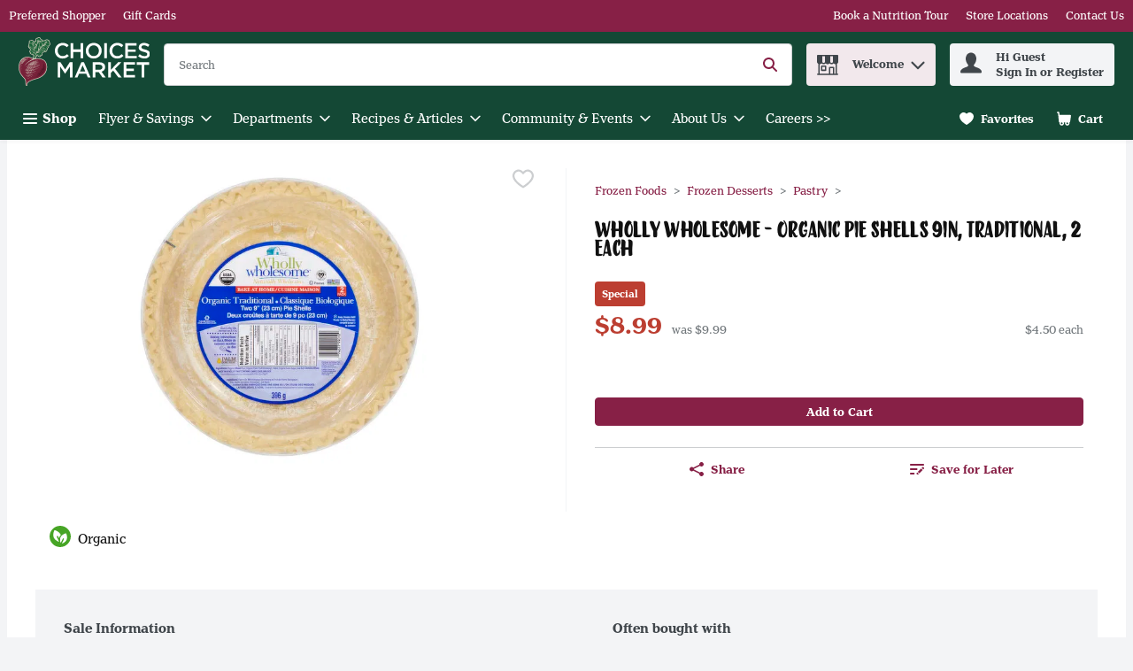

--- FILE ---
content_type: application/javascript; charset=UTF-8
request_url: https://shop.choicesmarkets.com/static/js/Image.8dcb57d7.chunk.js
body_size: 1056
content:
/*! For license information please see Image.8dcb57d7.chunk.js.LICENSE.txt */
"use strict";(self.__LOADABLE_LOADED_CHUNKS__=self.__LOADABLE_LOADED_CHUNKS__||[]).push([[1686],{76142:(e,r,t)=>{t.r(r),t.d(r,{Image:()=>I,default:()=>h});var n,a,i=t(67294),o=t(29163),s=t(57637),l=function(e,r){return Object.defineProperty?Object.defineProperty(e,"raw",{value:r}):e.raw=r,e},d=o.ZP.div.withConfig({displayName:"CmsImage",componentId:"-1q2f1xd"})(n||(n=l(["\n  width: 100%;\n  height: 100%;\n"],["\n  width: 100%;\n  height: 100%;\n"]))),p=(0,o.ZP)(s.c).withConfig({displayName:"CmsImageComponent",componentId:"-1b6ra3d"})(a||(a=l(["\n  width: 100%;\n  height: 100%;\n  display: flex;\n  overflow: hidden;\n"],["\n  width: 100%;\n  height: 100%;\n  display: flex;\n  overflow: hidden;\n"]))),m=t(83122),c=t(57377),g=t(16637),u=t(14003),I=function(e){try{var r={ImagePropsAltText:e.ImagePropsAltText||"An Image",ImagePropsSizes:(0,m.Z)(e.ImagePropsSizes),LinkUrl:e.LinkUrl||"",maxHeight:e.maxHeight?e.maxHeight:void 0,isInContainer:!!e.isInContainer,isInCarousel:!!e.isInCarousel,viewport:e.viewport,LinkUrlOpenMode:e.LinkUrlOpenMode?e.LinkUrlOpenMode:"_self"},t={mobile:"small",tablet:"medium",desktop:"large"},n=void 0;return n=r.isInContainer&&!r.isInCarousel&&r.viewport&&t[r.viewport]&&r.ImagePropsSizes[t[r.viewport]]?r.ImagePropsSizes[t[r.viewport]].url:r.ImagePropsSizes.large.url,i.createElement(d,{"data-component":"CmsImage","data-testid":"CMSImageTestId"},r.LinkUrl?i.createElement(c.rU,{href:r.LinkUrl,target:r.LinkUrlOpenMode,tabIndex:0,"data-testid":"CMSImageLinkTestId",ariaLabel:r.ImagePropsAltText},i.createElement(p,{src:n,srcSet:r.isInContainer&&!r.isInCarousel?void 0:(0,g.Z)(r.ImagePropsSizes),alt:r.ImagePropsAltText,width:"100%",sourcesDifferBy:"appearance",ariaHidden:!0})):i.createElement(p,{src:n,srcSet:r.isInContainer&&!r.isInCarousel?void 0:(0,g.Z)(r.ImagePropsSizes),alt:r.ImagePropsAltText,width:"100%","data-testid":"CMSImageWithoutLinkTestId",sourcesDifferBy:"appearance"}))}catch(a){return u.logger.warn("CMSError:Image",a,{props:e}),null}};const h=I},16637:(e,r,t)=>{t.d(r,{Z:()=>n});const n=function(e){var r=[],t=function(e){switch(e.toLowerCase()){case"large":default:return"desktop";case"medium":return"tablet";case"small":return"mobile"}};return Object.keys(e).length&&Object.keys(e).forEach((function(n){var a={src:e[n].url,breakpoint:t(n)};r.push(a)})),r}},83122:(e,r,t)=>{t.d(r,{Z:()=>a});var n=function(){return n=Object.assign||function(e){for(var r,t=1,n=arguments.length;t<n;t++)for(var a in r=arguments[t])Object.prototype.hasOwnProperty.call(r,a)&&(e[a]=r[a]);return e},n.apply(this,arguments)};const a=function(e){return n(n({},e),{large:n(n({},e?e.large:{}),{url:e&&e.large?e.large.url:""})})}}}]);

--- FILE ---
content_type: application/javascript; charset=UTF-8
request_url: https://shop.choicesmarkets.com/cdn-cgi/challenge-platform/h/b/scripts/jsd/13c98df4ef2d/main.js?
body_size: 4527
content:
window._cf_chl_opt={VnHPF6:'b'};~function(x1,z,T,h,H,D,k,a){x1=R,function(m,O,xD,x0,B,c){for(xD={m:259,O:293,B:322,c:307,d:285,Y:331,b:347,l:343},x0=R,B=m();!![];)try{if(c=-parseInt(x0(xD.m))/1+parseInt(x0(xD.O))/2+-parseInt(x0(xD.B))/3+-parseInt(x0(xD.c))/4+-parseInt(x0(xD.d))/5+parseInt(x0(xD.Y))/6*(-parseInt(x0(xD.b))/7)+parseInt(x0(xD.l))/8,O===c)break;else B.push(B.shift())}catch(d){B.push(B.shift())}}(x,275424),z=this||self,T=z[x1(281)],h=function(xe,xX,xa,xk,xv,xZ,x2,O,B,c){return xe={m:357,O:248},xX={m:346,O:346,B:255,c:254,d:313,Y:255,b:313,l:346},xa={m:300},xk={m:353},xv={m:300,O:313,B:292,c:289,d:253,Y:289,b:292,l:253,S:353,U:255,A:353,i:255,Q:255,P:346,F:289,V:253,y:353,K:255,C:346,o:255,N:254},xZ={m:320,O:313},x2=x1,O=String[x2(xe.m)],B={'h':function(d){return null==d?'':B.g(d,6,function(Y,x3){return x3=R,x3(xZ.m)[x3(xZ.O)](Y)})},'g':function(Y,S,U,x4,A,i,Q,P,F,V,y,K,C,o,N,W,L,E){if(x4=x2,null==Y)return'';for(i={},Q={},P='',F=2,V=3,y=2,K=[],C=0,o=0,N=0;N<Y[x4(xv.m)];N+=1)if(W=Y[x4(xv.O)](N),Object[x4(xv.B)][x4(xv.c)][x4(xv.d)](i,W)||(i[W]=V++,Q[W]=!0),L=P+W,Object[x4(xv.B)][x4(xv.Y)][x4(xv.d)](i,L))P=L;else{if(Object[x4(xv.b)][x4(xv.Y)][x4(xv.l)](Q,P)){if(256>P[x4(xv.S)](0)){for(A=0;A<y;C<<=1,o==S-1?(o=0,K[x4(xv.U)](U(C)),C=0):o++,A++);for(E=P[x4(xv.A)](0),A=0;8>A;C=E&1|C<<1,o==S-1?(o=0,K[x4(xv.i)](U(C)),C=0):o++,E>>=1,A++);}else{for(E=1,A=0;A<y;C=C<<1.57|E,S-1==o?(o=0,K[x4(xv.Q)](U(C)),C=0):o++,E=0,A++);for(E=P[x4(xv.A)](0),A=0;16>A;C=C<<1.98|1.03&E,S-1==o?(o=0,K[x4(xv.Q)](U(C)),C=0):o++,E>>=1,A++);}F--,F==0&&(F=Math[x4(xv.P)](2,y),y++),delete Q[P]}else for(E=i[P],A=0;A<y;C=C<<1.4|1&E,S-1==o?(o=0,K[x4(xv.U)](U(C)),C=0):o++,E>>=1,A++);P=(F--,F==0&&(F=Math[x4(xv.P)](2,y),y++),i[L]=V++,String(W))}if(P!==''){if(Object[x4(xv.B)][x4(xv.F)][x4(xv.V)](Q,P)){if(256>P[x4(xv.y)](0)){for(A=0;A<y;C<<=1,S-1==o?(o=0,K[x4(xv.U)](U(C)),C=0):o++,A++);for(E=P[x4(xv.y)](0),A=0;8>A;C=C<<1|1.02&E,S-1==o?(o=0,K[x4(xv.K)](U(C)),C=0):o++,E>>=1,A++);}else{for(E=1,A=0;A<y;C=E|C<<1,S-1==o?(o=0,K[x4(xv.Q)](U(C)),C=0):o++,E=0,A++);for(E=P[x4(xv.S)](0),A=0;16>A;C=E&1|C<<1,S-1==o?(o=0,K[x4(xv.Q)](U(C)),C=0):o++,E>>=1,A++);}F--,F==0&&(F=Math[x4(xv.C)](2,y),y++),delete Q[P]}else for(E=i[P],A=0;A<y;C=C<<1|1.6&E,S-1==o?(o=0,K[x4(xv.o)](U(C)),C=0):o++,E>>=1,A++);F--,0==F&&y++}for(E=2,A=0;A<y;C=C<<1.23|1&E,o==S-1?(o=0,K[x4(xv.i)](U(C)),C=0):o++,E>>=1,A++);for(;;)if(C<<=1,S-1==o){K[x4(xv.i)](U(C));break}else o++;return K[x4(xv.N)]('')},'j':function(d,x5){return x5=x2,null==d?'':''==d?null:B.i(d[x5(xa.m)],32768,function(Y,x6){return x6=x5,d[x6(xk.m)](Y)})},'i':function(Y,S,U,x7,A,i,Q,P,F,V,y,K,C,o,N,W,E,L){for(x7=x2,A=[],i=4,Q=4,P=3,F=[],K=U(0),C=S,o=1,V=0;3>V;A[V]=V,V+=1);for(N=0,W=Math[x7(xX.m)](2,2),y=1;W!=y;L=K&C,C>>=1,0==C&&(C=S,K=U(o++)),N|=y*(0<L?1:0),y<<=1);switch(N){case 0:for(N=0,W=Math[x7(xX.O)](2,8),y=1;y!=W;L=C&K,C>>=1,C==0&&(C=S,K=U(o++)),N|=y*(0<L?1:0),y<<=1);E=O(N);break;case 1:for(N=0,W=Math[x7(xX.O)](2,16),y=1;y!=W;L=K&C,C>>=1,C==0&&(C=S,K=U(o++)),N|=y*(0<L?1:0),y<<=1);E=O(N);break;case 2:return''}for(V=A[3]=E,F[x7(xX.B)](E);;){if(o>Y)return'';for(N=0,W=Math[x7(xX.O)](2,P),y=1;W!=y;L=K&C,C>>=1,0==C&&(C=S,K=U(o++)),N|=y*(0<L?1:0),y<<=1);switch(E=N){case 0:for(N=0,W=Math[x7(xX.O)](2,8),y=1;y!=W;L=K&C,C>>=1,0==C&&(C=S,K=U(o++)),N|=y*(0<L?1:0),y<<=1);A[Q++]=O(N),E=Q-1,i--;break;case 1:for(N=0,W=Math[x7(xX.O)](2,16),y=1;W!=y;L=C&K,C>>=1,C==0&&(C=S,K=U(o++)),N|=y*(0<L?1:0),y<<=1);A[Q++]=O(N),E=Q-1,i--;break;case 2:return F[x7(xX.c)]('')}if(0==i&&(i=Math[x7(xX.m)](2,P),P++),A[E])E=A[E];else if(Q===E)E=V+V[x7(xX.d)](0);else return null;F[x7(xX.Y)](E),A[Q++]=V+E[x7(xX.b)](0),i--,V=E,i==0&&(i=Math[x7(xX.l)](2,P),P++)}}},c={},c[x2(xe.O)]=B.h,c}(),H={},H[x1(309)]='o',H[x1(265)]='s',H[x1(345)]='u',H[x1(327)]='z',H[x1(297)]='n',H[x1(279)]='I',H[x1(341)]='b',D=H,z[x1(328)]=function(O,B,Y,S,xF,xu,xP,xw,A,i,Q,P,F,V){if(xF={m:249,O:354,B:318,c:249,d:354,Y:280,b:256,l:348,S:280,U:256,A:315,i:274,Q:300,P:308,F:359},xu={m:286,O:300,B:334},xP={m:292,O:289,B:253,c:255},xw=x1,null===B||B===void 0)return S;for(A=v(B),O[xw(xF.m)][xw(xF.O)]&&(A=A[xw(xF.B)](O[xw(xF.c)][xw(xF.d)](B))),A=O[xw(xF.Y)][xw(xF.b)]&&O[xw(xF.l)]?O[xw(xF.S)][xw(xF.U)](new O[(xw(xF.l))](A)):function(y,xs,K){for(xs=xw,y[xs(xu.m)](),K=0;K<y[xs(xu.O)];y[K+1]===y[K]?y[xs(xu.B)](K+1,1):K+=1);return y}(A),i='nAsAaAb'.split('A'),i=i[xw(xF.A)][xw(xF.i)](i),Q=0;Q<A[xw(xF.Q)];P=A[Q],F=M(O,B,P),i(F)?(V=F==='s'&&!O[xw(xF.P)](B[P]),xw(xF.F)===Y+P?U(Y+P,F):V||U(Y+P,B[P])):U(Y+P,F),Q++);return S;function U(y,K,xh){xh=R,Object[xh(xP.m)][xh(xP.O)][xh(xP.B)](S,K)||(S[K]=[]),S[K][xh(xP.c)](y)}},k=x1(344)[x1(276)](';'),a=k[x1(315)][x1(274)](k),z[x1(272)]=function(m,O,xy,xI,B,Y,l,S){for(xy={m:337,O:300,B:300,c:317,d:255,Y:350},xI=x1,B=Object[xI(xy.m)](O),Y=0;Y<B[xI(xy.O)];Y++)if(l=B[Y],'f'===l&&(l='N'),m[l]){for(S=0;S<O[B[Y]][xI(xy.B)];-1===m[l][xI(xy.c)](O[B[Y]][S])&&(a(O[B[Y]][S])||m[l][xI(xy.d)]('o.'+O[B[Y]][S])),S++);}else m[l]=O[B[Y]][xI(xy.Y)](function(U){return'o.'+U})},e();function v(m,xQ,xT,O){for(xQ={m:318,O:337,B:277},xT=x1,O=[];m!==null;O=O[xT(xQ.m)](Object[xT(xQ.O)](m)),m=Object[xT(xQ.B)](m));return O}function X(xK,xq,B,c,d,Y,b){xq=(xK={m:360,O:283,B:332,c:250,d:299,Y:310,b:335,l:257,S:263,U:362,A:294,i:310,Q:305},x1);try{return B=T[xq(xK.m)](xq(xK.O)),B[xq(xK.B)]=xq(xK.c),B[xq(xK.d)]='-1',T[xq(xK.Y)][xq(xK.b)](B),c=B[xq(xK.l)],d={},d=BAnB4(c,c,'',d),d=BAnB4(c,c[xq(xK.S)]||c[xq(xK.U)],'n.',d),d=BAnB4(c,B[xq(xK.A)],'d.',d),T[xq(xK.i)][xq(xK.Q)](B),Y={},Y.r=d,Y.e=null,Y}catch(l){return b={},b.r={},b.e=l,b}}function G(m,O,xl,xb,xY,xd,xx,B,c){xl={m:296,O:282,B:312,c:314,d:325,Y:258,b:356,l:260,S:302,U:311,A:324,i:273,Q:358,P:252,F:248,V:351},xb={m:330},xY={m:319,O:288,B:304},xd={m:311},xx=x1,B=z[xx(xl.m)],c=new z[(xx(xl.O))](),c[xx(xl.B)](xx(xl.c),xx(xl.d)+z[xx(xl.Y)][xx(xl.b)]+xx(xl.l)+B.r),B[xx(xl.S)]&&(c[xx(xl.U)]=5e3,c[xx(xl.A)]=function(xR){xR=xx,O(xR(xd.m))}),c[xx(xl.i)]=function(xm){xm=xx,c[xm(xY.m)]>=200&&c[xm(xY.m)]<300?O(xm(xY.O)):O(xm(xY.B)+c[xm(xY.m)])},c[xx(xl.Q)]=function(xO){xO=xx,O(xO(xb.m))},c[xx(xl.P)](h[xx(xl.F)](JSON[xx(xl.V)](m)))}function Z(m,O,xU,xg){return xU={m:316,O:292,B:336,c:253,d:317,Y:321},xg=x1,O instanceof m[xg(xU.m)]&&0<m[xg(xU.m)][xg(xU.O)][xg(xU.B)][xg(xU.c)](O)[xg(xU.d)](xg(xU.Y))}function s(m,xJ,x8){return xJ={m:333},x8=x1,Math[x8(xJ.m)]()<m}function j(c,d,xt,xB,Y,b,l,S,U,A,i,Q){if(xt={m:275,O:262,B:296,c:325,d:258,Y:356,b:306,l:352,S:282,U:312,A:314,i:311,Q:324,P:287,F:340,V:264,y:326,K:301,C:258,o:298,N:355,n:258,W:339,L:271,f:269,E:261,xU:290,xA:252,xi:248},xB=x1,!s(.01))return![];b=(Y={},Y[xB(xt.m)]=c,Y[xB(xt.O)]=d,Y);try{l=z[xB(xt.B)],S=xB(xt.c)+z[xB(xt.d)][xB(xt.Y)]+xB(xt.b)+l.r+xB(xt.l),U=new z[(xB(xt.S))](),U[xB(xt.U)](xB(xt.A),S),U[xB(xt.i)]=2500,U[xB(xt.Q)]=function(){},A={},A[xB(xt.P)]=z[xB(xt.d)][xB(xt.F)],A[xB(xt.V)]=z[xB(xt.d)][xB(xt.y)],A[xB(xt.K)]=z[xB(xt.C)][xB(xt.o)],A[xB(xt.N)]=z[xB(xt.n)][xB(xt.W)],i=A,Q={},Q[xB(xt.L)]=b,Q[xB(xt.f)]=i,Q[xB(xt.E)]=xB(xt.xU),U[xB(xt.xA)](h[xB(xt.xi)](Q))}catch(P){}}function e(xW,xn,xo,xG,m,O,B,c,d){if(xW={m:296,O:302,B:303,c:361,d:284,Y:342,b:268,l:268},xn={m:303,O:361,B:268},xo={m:267},xG=x1,m=z[xG(xW.m)],!m)return;if(!I())return;(O=![],B=m[xG(xW.O)]===!![],c=function(xj,Y){if(xj=xG,!O){if(O=!![],!I())return;Y=X(),G(Y.r,function(b){J(m,b)}),Y.e&&j(xj(xo.m),Y.e)}},T[xG(xW.B)]!==xG(xW.c))?c():z[xG(xW.d)]?T[xG(xW.d)](xG(xW.Y),c):(d=T[xG(xW.b)]||function(){},T[xG(xW.l)]=function(xr){xr=xG,d(),T[xr(xn.m)]!==xr(xn.O)&&(T[xr(xn.B)]=d,c())})}function R(m,O,B){return B=x(),R=function(g,z,T){return g=g-247,T=B[g],T},R(m,O)}function x(xL){return xL='undefined,pow,5131qbfEQR,Set,postMessage,map,stringify,/invisible/jsd,charCodeAt,getOwnPropertyNames,chlApiClientVersion,VnHPF6,fromCharCode,onerror,d.cookie,createElement,loading,navigator,detail,bktFAPSO,Object,display: none,isArray,send,call,join,push,from,contentWindow,_cf_chl_opt,389716wDmZEn,/jsd/oneshot/13c98df4ef2d/0.14371246135301757:1764690226:6-y8kujnm3mRRDCs5daUFSnMz0DJzdhU-Lp59ltFrZ4/,source,error,clientInformation,chlApiUrl,string,parent,error on cf_chl_props,onreadystatechange,chctx,now,errorInfoObject,Jxahl3,onload,bind,msg,split,getPrototypeOf,sid,bigint,Array,document,XMLHttpRequest,iframe,addEventListener,1752100muDBgV,sort,chlApiSitekey,success,hasOwnProperty,jsd,event,prototype,450194EUwCUZ,contentDocument,cloudflare-invisible,__CF$cv$params,number,BHcSU3,tabIndex,length,chlApiRumWidgetAgeMs,api,readyState,http-code:,removeChild,/b/ov1/0.14371246135301757:1764690226:6-y8kujnm3mRRDCs5daUFSnMz0DJzdhU-Lp59ltFrZ4/,1503636crUYZS,isNaN,object,body,timeout,open,charAt,POST,includes,Function,indexOf,concat,status,816sb03P4TFGe5$tpvOS+WuRmj9Qa7VrhgUEnDXHCYKNyZIiMzBkowflJq-cdLx2A,[native code],1040604EtJvHa,floor,ontimeout,/cdn-cgi/challenge-platform/h/,NUDr6,symbol,BAnB4,catch,xhr-error,2562YBEZXX,style,random,splice,appendChild,toString,keys,function,mAxV0,wfJU3,boolean,DOMContentLoaded,14609848mXytLv,_cf_chl_opt;WVJdi2;tGfE6;eHFr4;rZpcH7;DMab5;uBWD2;TZOO6;NFIEc5;SBead5;rNss8;ssnu4;WlNXb1;QNPd6;BAnB4;Jxahl3;fLDZ5;fAvt5'.split(','),x=function(){return xL},x()}function I(xc,x9,m,O,B,c){return xc={m:296,O:323,B:323,c:270},x9=x1,m=z[x9(xc.m)],O=3600,B=Math[x9(xc.O)](+atob(m.t)),c=Math[x9(xc.B)](Date[x9(xc.c)]()/1e3),c-B>O?![]:!![]}function J(B,c,xp,xH,d,Y,b){if(xp={m:295,O:302,B:288,c:261,d:278,Y:291,b:266,l:349,S:261,U:278,A:291,i:262,Q:247,P:349},xH=x1,d=xH(xp.m),!B[xH(xp.O)])return;c===xH(xp.B)?(Y={},Y[xH(xp.c)]=d,Y[xH(xp.d)]=B.r,Y[xH(xp.Y)]=xH(xp.B),z[xH(xp.b)][xH(xp.l)](Y,'*')):(b={},b[xH(xp.S)]=d,b[xH(xp.U)]=B.r,b[xH(xp.A)]=xH(xp.i),b[xH(xp.Q)]=c,z[xH(xp.b)][xH(xp.P)](b,'*'))}function M(m,O,B,xi,xz,Y){xz=(xi={m:329,O:280,B:251,c:280,d:338},x1);try{return O[B][xz(xi.m)](function(){}),'p'}catch(l){}try{if(O[B]==null)return O[B]===void 0?'u':'x'}catch(S){return'i'}return m[xz(xi.O)][xz(xi.B)](O[B])?'a':O[B]===m[xz(xi.c)]?'p5':!0===O[B]?'T':!1===O[B]?'F':(Y=typeof O[B],xz(xi.d)==Y?Z(m,O[B])?'N':'f':D[Y]||'?')}}()